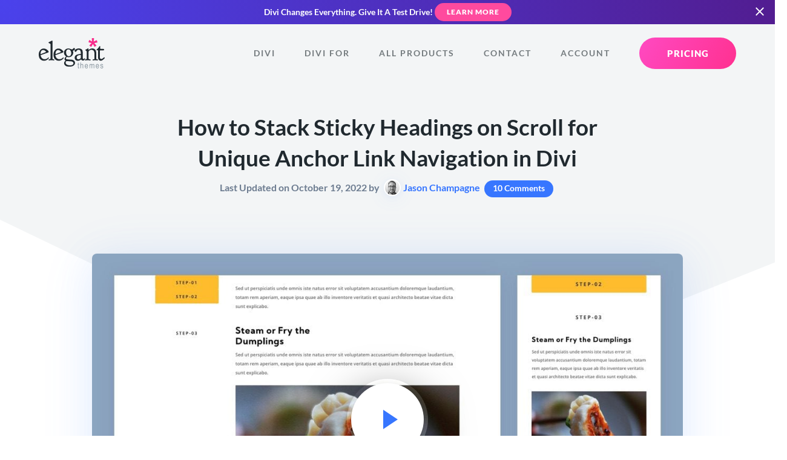

--- FILE ---
content_type: text/css
request_url: https://www.elegantthemes.com/css/blog.css?ver=6.85
body_size: 5570
content:
.single .post-header .lead{font-size:16px;font-weight:600}.single .post-header h1{margin-bottom:8px}.gallery-hero .avatar,.single .post-header .avatar{border:2px solid #fff;border-radius:100px;display:inline-block;margin:0 4px -8px;width:28px}article.entry,article.entry p{color:#375174}article.entry.entry.et_box{margin:auto;max-width:900px;width:100%}article.entry iframe,article.entry video{border-radius:8px;margin-left:auto;margin-right:auto}article.entry iframe{display:block;height:auto;width:100%!important}article.entry iframe.e-embed-frame{max-width:540px!important;min-width:auto!important;width:100%!important}article.entry img:not(.post-thumbnail img){border-radius:8px;height:auto;margin-left:auto;margin-right:auto}article.entry ol{list-style-type:decimal}article.entry ul{list-style-type:disc;margin-top:2em}article.entry li{margin-bottom:0;margin-left:3em;padding-left:.5em}article.entry .wp-caption{width:100%!important}article.entry .wp-caption p.wp-caption-text{color:rgba(109,124,144,.7);font-style:italic;font-weight:300;margin:0;padding:16px 0 40px}article.entry .button.inline-button{display:table;margin-left:auto;margin-right:auto;text-align:center}article.entry blockquote{color:#20292f;padding:1.6em 0 .8em 64px;position:relative}article.entry blockquote,article.entry blockquote p{font-size:1.2em!important;line-height:1.6em!important}article.entry blockquote:after{color:#8f42ec;content:"\201C";display:block;font-size:100px;left:0;position:absolute;top:67px}article.entry .notecard,article.entry .syntaxhighlighter{background-color:rgba(32,41,47,.03)!important;border-radius:8px!important;margin:2em 0 3em!important;padding:32px!important}article.entry .syntaxhighlighter table td.code .line,article.entry .syntaxhighlighter table td.gutter .line{padding:6px 1em!important}article.entry .syntaxhighlighter div{font-size:14px!important}article.entry .syntaxhighlighter .line.alt1{background-color:transparent!important}article.entry .syntaxhighlighter .line.alt2{background-color:rgba(32,41,47,.03)!important}@media only screen and (max-width:1024px){article.entry.et_box{padding:0}}@media only screen and (max-width:768px){blockquote p{font-size:1.1em!important}article.entry blockquote{padding:0 0 0 32px}article.entry blockquote p{font-size:1em!important}article.entry blockquote:after{font-size:70px;left:-10px}}@media only screen and (max-width:480px){.post-thumbnail{margin:-16px -16px 28px}}.algolia-autocomplete .aa-dropdown-menu{border-radius:8px;box-shadow:0 10px 70px 0 rgba(103,151,255,.22),0 15px 105px 0 rgba(103,151,255,.22);font-family:Lato,sans-serif;font-size:17px;padding:16px}.algolia-autocomplete .aa-dropdown-menu .autocomplete-header{display:none}.algolia-autocomplete .aa-dropdown-menu .aa-suggestion{background-color:#fff;border-radius:4px;padding:8px;transition:all .2s ease}.algolia-autocomplete .aa-dropdown-menu .aa-suggestion.aa-cursor{background-color:rgba(109,124,144,.07)}.algolia-autocomplete .aa-dropdown-menu .aa-suggestion em{background:rgba(55,118,255,.08);border-radius:4px;color:#3776ff;display:inline-block;padding:1px 3px}.algolia-autocomplete .aa-dropdown-menu .aa-suggestion .suggestion-post-content{color:#6d7c90;font-size:14px;line-height:1.4em}.algolia-autocomplete .aa-dropdown-menu .aa-suggestion .suggestion-post-content em{background:rgba(55,118,255,.08);border-radius:4px;box-shadow:none;color:#3776ff;display:inline-block;padding:1px 3px}.algolia-autocomplete .aa-dropdown-menu .suggestion-link{padding:0}.algolia-autocomplete .aa-dropdown-menu .suggestion-post-title{color:#20292f;font-size:16px;font-weight:700;line-height:1.3em}.algolia-autocomplete .aa-dropdown-menu .suggestion-post-thumbnail{box-shadow:0 2px 8px 0 rgba(103,151,255,.09),0 4px 32px 0 rgba(103,151,255,.09);height:auto;margin-bottom:0;margin-right:16px;width:40px}.search em.algolia-search-highlight{background-color:rgba(55,118,255,.08);border-radius:4px;color:#3776ff;display:inline-block;padding:4px 8px}.wp-pagenavi{align-items:center;display:flex;flex-wrap:wrap;justify-content:center}.wp-pagenavi .pages{flex-basis:100%;margin-bottom:24px}.wp-pagenavi .current,.wp-pagenavi .extend,.wp-pagenavi a{color:#20292f;font-weight:700;line-height:1.6em;line-height:40px;margin:8px;text-transform:uppercase}.wp-pagenavi .first,.wp-pagenavi .last{width:auto}.wp-pagenavi .current,.wp-pagenavi .larger,.wp-pagenavi .nextpostslink,.wp-pagenavi .previouspostslink,.wp-pagenavi .smaller{border-radius:100px;height:40px;width:40px}.wp-pagenavi .larger,.wp-pagenavi .nextpostslink,.wp-pagenavi .previouspostslink,.wp-pagenavi .smaller{background-color:rgba(109,124,144,.1)}.wp-pagenavi .current{background-color:#6797ff;color:#fff}.wp-pagenavi .extend{color:#6d7c90;letter-spacing:2px;margin-top:-2px;width:auto}.wp-pagenavi .nextpostslink,.wp-pagenavi .previouspostslink{line-height:37px}.normal-post>.button,.normal-post>blockquote,.normal-post>div:not(.card,.feature-header,.two-column),.normal-post>figure,.normal-post>h1,.normal-post>h2,.normal-post>h3,.normal-post>h4,.normal-post>h5,.normal-post>iframe,.normal-post>img,.normal-post>ol,.normal-post>p,.normal-post>section,.normal-post>table,.normal-post>ul,.normal-post>video{display:inline-block;margin:1.6em 0 .8em;padding:0}.normal-post>.button:first-child,.normal-post>blockquote:first-child,.normal-post>div:not(.card,.feature-header,.two-column):first-child,.normal-post>figure:first-child,.normal-post>h1:first-child,.normal-post>h2:first-child,.normal-post>h3:first-child,.normal-post>h4:first-child,.normal-post>h5:first-child,.normal-post>iframe:first-child,.normal-post>img:first-child,.normal-post>ol:first-child,.normal-post>p:first-child,.normal-post>section:first-child,.normal-post>table:first-child,.normal-post>ul:first-child,.normal-post>video:first-child{margin-top:0!important}.normal-post>.button:last-child:not(.card),.normal-post>blockquote:last-child:not(.card),.normal-post>div:not(.card,.feature-header,.two-column):last-child:not(.card),.normal-post>figure:last-child:not(.card),.normal-post>h1:last-child:not(.card),.normal-post>h2:last-child:not(.card),.normal-post>h3:last-child:not(.card),.normal-post>h4:last-child:not(.card),.normal-post>h5:last-child:not(.card),.normal-post>iframe:last-child:not(.card),.normal-post>img:last-child:not(.card),.normal-post>ol:last-child:not(.card),.normal-post>p:last-child:not(.card),.normal-post>section:last-child:not(.card),.normal-post>table:last-child:not(.card),.normal-post>ul:last-child:not(.card),.normal-post>video:last-child:not(.card){margin-bottom:0!important}.normal-post>h1,.normal-post>h2,.normal-post>h3{margin-top:2.4em!important}.normal-post>h1+*,.normal-post>h2+*,.normal-post>h3+*,.normal-post>h4+*,.normal-post>h5+*{margin-top:.2em!important}.normal-post>div:not(.two-column),.normal-post>section{display:block!important}.normal-post .button:last-child{margin-bottom:0}body.single .entry .blog-dual-button{background:#f8f9fa;background:linear-gradient(120deg,#f8f9fa,#f8f9fa);border-radius:100px;display:inline-block!important;margin-left:50%;max-width:500px;padding:12px 16px;transform:translateX(-50%)}body.single .entry .blog-dual-button .button{display:inline-block;margin-bottom:0;margin-left:0;margin-right:2%;vertical-align:middle;width:48%}.article-container{max-width:50%}.article-container .column-container{width:100%}.article-section{background:#fff}.article-section .article-container,.article-section .article-container p{font-size:19px;line-height:1.9em}.article-section .article-container article a:not(.button):not(.et_social_networks a){background-image:linear-gradient(45deg,#8f42ec,#ff4a9e 30%,#3776ff);background-position:0 100%;background-repeat:repeat-x;background-size:100% 3px;font-weight:600;padding-bottom:2px}.et_social_inline{margin:0!important;padding:0 0 1.6em!important}article+.et_social_inline{padding-bottom:0!important;padding-top:1.6em!important}.single .comments-number a{background:#3776ff;border-radius:100px;color:#fff;display:inline-block;font-size:14px;line-height:1em;margin:0 4px;padding:6px 14px 8px}.accent-purple .comments-number a{background:#f4f5f6;border:2px solid #8f42ec;color:#8f42ec}.product-update .comments-number a{-webkit-text-fill-color:#3776ff;background:#fff;color:#3776ff;text-decoration:none}.blog-breadcrumbs{background:rgba(32,41,47,.9);border-radius:0 8px 0 8px;bottom:0;color:hsla(0,0%,100%,.5);display:inline-block;font-size:16px;font-weight:700;left:0;max-width:calc(100% - 64px);overflow:hidden;padding:8px 16px;position:absolute;text-overflow:ellipsis;white-space:nowrap;z-index:5}.blog-breadcrumbs .breadcrumb_last,.blog-breadcrumbs a,.blog-breadcrumbs breadcrumb{margin:0 8px}.editorial-note{background:#e7e9eb;border-radius:4px;font-size:16px;padding:8px 16px}.editorial-note strong{font-weight:700}.with-editorial-note .row{margin-bottom:2%}.breadcrumb_last{color:#fff}#careers-hero.hero{background-color:rgba(109,124,144,.08);padding-bottom:15vw}.gallery-hero .dark-background a{text-decoration:none}.thumbnail-container{margin-top:-15vw}.thumbnail-container .row{margin:0}.thumbnail-container .row-container{max-height:600px;width:1024px}.article-thumbnail{padding:0;z-index:2}.et_bloom .et_bloom_form_container .et_bloom_form_content .et_bloom_popup_input input{margin:0}.et_bloom .et_bloom_form_container *{font-family:Lato,sans-serif!important}.thumbnail-container .post-thumbnail{min-height:200px;position:relative}.four-column .post-thumbnail,.three-column .post-thumbnail{border-radius:8px 8px 0 0;margin:-32px -32px 28px;max-width:none!important;overflow:hidden}.four-column .post-thumbnail img,.three-column .post-thumbnail img{border-radius:8px 8px 0 0}.four-column .post-thumbnail{margin:-16px -16px 14px}.post-thumbnail img{border-radius:8px;max-width:100%;width:100%}.post-thumbnail .video-popup{bottom:0;left:0;position:absolute;right:0;top:0}.post-thumbnail .video-popup .play-button-container{left:50%;position:absolute;top:50%;transform:translateX(-50%) translateY(-50%)}.blog-index article h3,.blog-index article h3 a{color:#20292f;font-size:1.1em;line-height:1.4em}.blog-index article p{font-size:.9em}.blog-index article .blog-meta a{color:#6d7c90;font-weight:600}.blog-index article p+.button{margin-bottom:0}.pillar-index .card{padding:16px}.pillar-index .button{margin-bottom:0}.pillar-index article .inline-elements{margin-top:0}.pillar-index article .video-popup{padding-left:9px}.pillar-index article .video-popup svg{fill:#3776ff!important}.pillar-cards h2{border-bottom:2px solid #f8f9fa;font-size:1.1em;line-height:1.4em;margin-bottom:1em;padding-bottom:.5em}.pillar-cards ul{display:block}.pillar-cards li{display:block;font-size:16px;font-weight:700;line-height:20px}.pillar-cards li span{display:inline-block;padding-left:5%;width:80%}.pillar-cards li a{color:#20292f}.pillar-cards li a img{border-radius:8px;display:inline-block;max-width:15%;vertical-align:top}body.product-update video{background:none;margin-bottom:6%}.featured-heading{margin:2.4em auto!important}.feature-header{background:#fff;border-radius:8px;box-shadow:0 8px 60px 0 rgba(103,151,255,.11),0 12px 90px 0 rgba(103,151,255,.11);padding:32px;position:relative;text-align:center;z-index:2}.feature-header img{max-width:40px!important}.feature-header-last{margin-bottom:-32px}.feature-header:first-child{margin-top:0}.feature-header h2{margin:1em 0}.legacy-product-update article .feature-header:first-child,.without-thumbnail article .feature-header:first-child{margin:-15vw -128px 4em!important;max-width:none!important}.feature-header p{font-weight:700}.feature-header p:first-child{margin-bottom:0}.post-author-avatar{margin-bottom:8px!important}.post-author-avatar img{border:2px solid #fff;border-radius:100px}.post-author-bio{max-width:850px}.marketplace-box{background:rgba(109,124,144,.04);border-radius:8px;margin-bottom:40px;padding:32px;text-align:center}.avatar-box{border-radius:100px;display:inline-block;margin-right:8px;margin-top:-8px;overflow:hidden;vertical-align:top}.blog-author .avatar-box{border:4px solid #ff4a9e}.blog-author .avatar-box img{border:4px solid #fff;border-radius:100px}.et-featured-snippet,.faqsu-faq-single,.tablepress-scroll-wrapper,body.single .entry img.with-border{border-radius:8px;box-shadow:0 2px 4px 0 rgba(103,151,255,.08),0 8px 20px 0 rgba(103,151,255,.1)!important}.comment-meta{display:inline-block;vertical-align:top}.comment-meta span{display:block}.comment-meta span.fn{color:#20292f;font-size:1.1em;font-weight:700;line-height:1.1em;margin:0;max-width:850px;width:100%}.comment-meta span.fn .url{color:#20292f}.blog-author .comment-meta span.fn{color:#ff4a9e;position:relative}.blog-author .comment-meta span.fn:after{background:#ff4a9e;border-radius:30px;color:#fff;content:"AUTHOR";display:block;font-size:10px;font-weight:800;letter-spacing:1px;line-height:10px;padding:5px 10px;position:absolute;right:-75px;top:2px}.comment-meta span.comment_date{font-size:.8em;font-weight:600}.comment-content{margin-left:64px;margin-top:16px}.comment-author-admin .comment-content{margin-left:72px}.reply-container{text-align:right}#cancel-comment-reply-link{float:right;font-size:.5em}.form-submit{text-align:right}.moderation{color:#ff7b2b;font-style:normal;font-weight:600;margin-top:8px}#reply-title{max-width:100%}.et_bloom_locked_container .et_bloom_form_text p,.et_bloom_locked_container .et_bloom_subscribe_email{padding-top:0!important}.et_bloom_locked_container .et_bloom_form_text h2,.et_bloom_locked_container img{margin-bottom:0!important;margin-top:0!important}body.single .entry .wp-caption,body.single .entry div,body.single .entry iframe,body.single .entry img,body.single .entry>*{max-width:100%}.divi_cta_red{color:#fff!important}body.single .entry .aligncenter{display:block;margin-left:auto;margin-right:auto}.wp-caption{margin-bottom:10px;padding-top:4px;text-align:center}.wp-caption.alignleft{margin:0 10px 10px 0}.wp-caption.alignright{margin:0 0 10px 10px}.wp-caption img{margin:0;padding:0}.alignright{float:right}.alignleft{float:left}img.alignleft{display:inline;float:left;margin-right:15px}img.alignright{display:inline;float:right;margin-left:15px}article .tablepress{--text-color:color:saturate(darken(#6d7c90,16),22);--head-text-color:#20292f;--head-bg-color:#eaf0ff!important;--odd-text-color:var(--text-color);--odd-bg-color:#f8f9fa!important;--even-text-color:var(--text-color);--even-bg-color:#fff;--hover-text-color:var(--text-color);--border-color:#fff!important;--padding:1rem;box-sizing:border-box;font-size:16px;line-height:20px;margin:0}article .tablepress a{background-image:none!important}article .tablepress thead th img{display:inline;vertical-align:middle}article .tablepress td strong,article .tablepress td:first-of-type{color:#20292f;font-weight:700}article .tablepress .button{display:inline-block;margin-bottom:0;text-align:center}article .tablepress img{max-height:40px;width:auto}.lwptoc{background-color:#f8f9fa;border-radius:4px;padding:32px 40px!important}.lwptoc .lwptoc_items>ul>.lwptoc_item{margin-left:0;padding-left:0}.lwptoc .lwptoc_items>.lwptoc_itemWrap{margin-bottom:0}.lwptoc .lwptoc_items ul{margin-top:1em}.lwptoc .lwptoc_items ul ul{margin-bottom:0;margin-top:0}.lwptoc .lwptoc_items ul li{list-style:none;margin-bottom:8px;margin-left:24px;margin-top:8px}.lwptoc .lwptoc_items ul li a{background-image:none!important;padding-bottom:0!important}.lwptoc .lwptoc_items ul li a .lwptoc_item_number{border:2px solid #d4dbde;border-radius:100px;color:#212b33;display:inline-block;font-size:12px;font-weight:800;height:30px;line-height:27px;margin-right:8px;text-align:center;width:30px}.lwptoc_title{color:#20292f;font-size:1.3em;font-weight:700}#comment-wrap ul{list-style:none!important;padding:0!important}.comment{word-break:break-word}.comment.depth-10,.comment.depth-2,.comment.depth-3,.comment.depth-4,.comment.depth-5,.comment.depth-6,.comment.depth-8,.comment.depth-9{margin-bottom:0;margin-top:20px}.comment.depth-2{margin-left:40px}.comment.depth-3{margin-left:80px}.comment.depth-10,.comment.depth-4,.comment.depth-5,.comment.depth-6,.comment.depth-7,.comment.depth-8,.comment.depth-9{margin-left:120px}#divi-cta{background:radial-gradient(circle at top left,rgba(57,47,255,.86) 0,rgba(56,0,124,.9) 100%),url(../images/divi/divi-cta-bg.jpg);background-size:cover;padding-bottom:18vw}#divi-cta-ui-collage{margin-top:-21vw;z-index:1}#divi-cta-ui-collage img{margin:auto}.author-box{z-index:2}.sticky-card{margin-right:24px;max-width:260px;opacity:0;position:fixed;transition-duration:.1s;visibility:hidden;z-index:0}.sticky-card .sticky-card-inner{padding:24px}.sticky-card h4{line-height:1.2em;margin-top:-4px}.sticky-card img,.sticky-card img.button-image{display:none}.sticky-card .image-inset{border-radius:8px;margin-bottom:1em}.sticky-card .image-front{animation:float-minimal 3s infinite;margin-bottom:16px;margin-left:-24px;margin-top:-94%;max-width:none;transition:all .2s ease;width:calc(100% + 48px)}.sticky-card .image-back{animation:float-minimal 3s 1s infinite;left:0;margin-top:-62%;position:absolute;top:0;z-index:-1}.review-card.sticky-card .image-back{margin-top:-50px}.sticky-card p{font-size:.8em!important;font-weight:600;line-height:1.4em!important}.sticky-card .dark-bakground p{-webkit-text-fill-color:hsla(0,0%,100%,.8);color:hsla(0,0%,100%,.8)}.sticky-card select{-webkit-appearance:none;-moz-appearance:none;appearance:none;background:hsla(0,0%,100%,.2);background-image:url(/images/icons/select-arrow.svg);background-position:calc(100% - 16px);background-repeat:no-repeat;border:2px solid #fff;color:#fff;cursor:pointer;font-size:16px;overflow:hidden;padding-right:32px;text-overflow:ellipsis;white-space:nowrap}.sticky-card select option{color:#20292f}.sticky-card select:hover{border:2px solid #34dd87}.sticky-card .button{margin-bottom:0}.sticky-card .button.elipses{display:block}img.card,video.card{padding:0}.sticky-visible{opacity:1;transition-duration:.4s;visibility:visible;z-index:2}.sticky-visible img{display:block}.sticky-visible img.button-image{display:inline-block}.sticky-visible+.sticky-visible,.sticky-visible+.sticky-visible+.sticky-visible{opacity:0;transform:translateY(50px);visibility:hidden}.sticky-visible.sticky-transition,.sticky-visible.sticky-transition+.sticky-transition+.sticky-transition{opacity:0;transform:translateY(-50px);visibility:hidden}.sticky-visible.sticky-transition+.sticky-transition+.sticky-transition{transform:translateY(50px)}.sticky-visible.sticky-transition+.sticky-transition{opacity:1;transform:translateY(0);visibility:visible}.sticky-visible.sticky-transition-2,.sticky-visible.sticky-transition-2+.sticky-transition-2{opacity:0;transform:translateY(-50px);visibility:hidden}.sticky-visible.sticky-transition-2+.sticky-transition-2+.sticky-transition-2{opacity:1;transform:translateY(0);visibility:visible}.exit-popup-divi .card{background-image:url(/images/blog/exit-bg.png);background-position:0 250px;background-repeat:no-repeat;background-size:contain}.popup-image-wrap{border-radius:8px;margin-bottom:16px;max-height:30vh;overflow:hidden;position:relative}.popup-image-wrap img{display:block}.popup-image-wrap:after{background:linear-gradient(180deg,rgba(55,118,255,0) 50%,#2261fe);bottom:-4px;content:"";left:-1px;pointer-events:none;position:absolute;right:-1px;top:0}.top-picks-button{border-radius:4px;display:block;margin-bottom:8px!important;padding:8px 24px 8px 16px!important;position:relative;text-transform:none}.top-picks-button:last-of-type{margin-bottom:0!important}.top-picks-button img{display:inline-block;margin-right:8px;vertical-align:sub;width:12px}.top-picks-button img:last-of-type{margin-left:4px;margin-right:0;position:absolute;right:10px;top:15px;width:14px}.listicle-popup.cover-popup:after{background:linear-gradient(120deg,rgba(55,118,255,0),#1e65ff);background-color:#374eff}.listicle-cards{color:#375174;margin-bottom:0;margin-top:-14vw}.listicle-cards .button{display:inline-block;max-width:100%}.listicle-cards .listicle-logo{height:100px;margin-bottom:1em;text-align:center;width:100px}.listicle-cards .listicle-logo img{display:inline-block;margin-top:50%;max-height:100%;transform:translateY(-50%)}.listicle-cards+section{margin-top:24px}.listicle-cards .blog-breadcrumbs{background:#f4f5f6;border:2px solid #e6e9eb;border-bottom:0;border-radius:8px 8px 0 0;bottom:auto;color:#6d7c90;font-size:13px;line-height:30px;padding:4px 8px;top:-40px}.listicle-cards .blog-breadcrumbs .breadcrumb_last{color:#6d7c90}.listicle-cards .row-container:first-of-type{background:#3b7aff;background:linear-gradient(90deg,#2bd994,#1f3de7);border-radius:0 8px 8px 8px;padding:30px 20px 70px!important}.listicle-cards .row-container:first-of-type:before{background:linear-gradient(0deg,#fff 50%,hsla(0,0%,100%,0));border-radius:0 8px 0 0;content:"";height:100%;left:0;position:absolute;top:0;width:100%}.listicle-cards .row{margin:0}.listicle-cards .card-overview-link{color:#375174;font-style:italic;padding-right:19px;position:relative}.listicle-cards .card-overview-link:after{background:url(/images/blog/listicle-down-arrow.png);background-repeat:no-repeat;background-size:contain;content:"";height:18px;position:absolute;right:0;top:7px;width:14px}.listicle-cards .listicle-cards-list{border-bottom:1px solid #e5e7ea;color:#375174;display:inline-block;margin-bottom:8px;max-width:100%;padding:8px 0;width:100%!important}.listicle-cards .listicle-cards-list:first-of-type{border-top:1px solid #e5e7ea}.listicle-cards .listicle-cards-list:last-of-type{margin-bottom:0}.listicle-cards .listicle-cards-place{border:2px solid #e6e9eb;border-radius:20px;display:inline-block;font-size:12px;font-weight:800;letter-spacing:1px;margin-bottom:2em;padding:0 12px;text-transform:uppercase}.listicle-cards .listicle-video-button{border:2px solid #3776ff;border-radius:100px;color:#3776ff;font-weight:700;margin-bottom:1em;padding:12px 24px 12px 12px}.listicle-cards .listicle-video-button svg{margin-right:4px;vertical-align:bottom}.listicle-cards .listicle-article-button{color:#375174;font-style:italic;font-weight:700;margin-top:1em}#faqsu-faq-list{background:none!important;padding:0!important}#faqsu-faq-list .faqsu-faq-single{padding:16px!important;position:relative}#faqsu-faq-list .faqsu-faq-single h5{cursor:pointer;margin:-16px!important;max-width:calc(100% + 32px)!important;padding:16px 32px 16px 16px!important;width:calc(100% + 32px)!important}#faqsu-faq-list .faqsu-faq-answare{display:none}#faqsu-faq-list .faqsu-faq-answare:before{content:"";display:block;height:16px;width:100%}.expand-list:before,.faqsu-faq-single:before{fill:#3776ff;content:url(/images/icons/arrow.svg);height:28px;pointer-events:none;position:absolute;right:16px;top:16px;transform:rotate(-180deg);transition:all .3s cubic-bezier(.4,0,.2,1);width:28px}.faqsu-faq-single.active:before,.open~.expand-list:before{transform:rotate(0deg)}.et-featured-snippet{background:#fff;margin:2.4em 0;overflow:hidden;position:relative}.et-featured-snippet iframe{border-radius:0!important}.et-featured-snippet h4{background:#f8f9fa;border:1px solid #eceef1;border-radius:8px 8px 0 0;font-size:1em!important;margin:0;max-width:100%;padding:8px 16px}.et-featured-snippet ol{border-radius:0 0 4px 4px;border-top:0;height:320px;margin:0;overflow:hidden;padding:24px;position:relative}.et-featured-snippet ol:after{background:linear-gradient(180deg,transparent,#fff 80%);bottom:0;content:"";display:block;height:160px;left:0;pointer-events:none;position:absolute;transition:all .2s ease;width:100%;z-index:2}.et-featured-snippet ol li{margin-left:32px;width:90%}.et-featured-snippet ol li a{background-image:none!important;display:block;overflow:hidden;padding-bottom:0!important;text-overflow:ellipsis;white-space:nowrap}.et-featured-snippet ol.open:after{height:16px}.et-featured-snippet h2{background:linear-gradient(120deg,#8e02e5,#4d0acd);background-color:#7a01d6;color:#fff;display:block;margin-bottom:0;padding:16px 24px}.et-featured-snippet .expand-list{bottom:0;cursor:pointer;display:block;font-size:14px;font-weight:700;left:0;letter-spacing:1px;padding:8px 0;position:absolute;text-align:center;text-transform:uppercase;width:100%;z-index:3}.et-featured-snippet.always-open .expand-list,.et-featured-snippet.always-open ol:after{display:none}.et-featured-snippet.always-open ol{height:auto;overflow:auto}.single .entry .blog-rating-widget{box-shadow:0 2px 4px 0 rgba(103,151,255,.08),0 8px 20px 0 rgba(103,151,255,.1)!important;display:inline-block!important;max-width:100%;overflow:hidden;padding:16px}.single .entry .blog-rating-widget>*{display:inline-block!important;float:left}.single .entry .blog-rating-widget .blog-rating-logo,.single .entry .blog-rating-widget .blog-rating-stars{margin-right:16px;max-height:30px!important}.single .entry .blog-rating-widget .button{padding:1px 20px}@keyframes float-minimal{0%{transform:translatey(5px)}50%{transform:translatey(-5px)}to{transform:translatey(5px)}}@media only screen and (max-height:700px){.sticky-card select+.button{display:none}}@media only screen and (max-height:600px){.sticky-card p{display:none}}@media only screen and (max-width:1024px){.article-container{max-width:80%}.sticky-card{display:none}}@media (max-width:768px){.single .entry .blog-rating-widget .blog-rating-logo,.single .entry .blog-rating-widget .blog-rating-stars{height:20px!important}.single .entry .blog-rating-widget .button{padding:0 20px}.editorial-note{font-size:14px}.article-container{max-width:90%}.tablepress-scroll-wrapper{border-radius:0;max-width:100%;overflow-x:scroll;overflow-y:hidden;width:100%}article .tablepress{font-size:14px;line-height:22px}.lwptoc{padding:16px 24px}.lwptoc .lwptoc_items ul{margin-top:1em}.lwptoc .lwptoc_items ul li{margin-bottom:0;margin-top:0}.lwptoc .lwptoc_items ul li a{font-size:16px}.lwptoc .lwptoc_items ul li a .lwptoc_item_number{font-size:10px;height:24px;line-height:20px;width:24px}.lwptoc_title{color:#20292f;font-size:1.3em;font-weight:700}.with-editorial-note .row{margin-bottom:0}}@media (max-width:670px){.listicle-cards{margin-top:-18vw}.listicle-cards .row-container:first-of-type{border-radius:8px;overflow-x:scroll;overflow-y:hidden;padding-top:70px!important}.listicle-cards .row-container:first-of-type:before{border-radius:8px 8px 0 0;bottom:-2px;height:calc(100% + 4px);left:-2px;right:-2px;top:-2px;width:calc(200% - 36px)}.listicle-cards .row-container:first-of-type .row{max-width:none;width:200%}.listicle-cards .row-container:first-of-type .row .column-container{padding:0 1%}.listicle-cards .three-column .column-container{flex:0 0 33.33333333%!important;margin-top:0!important;max-width:33.33333333%!important}.listicle-cards .blog-breadcrumbs{background:#fff;border:none;border-radius:8px;left:6%;top:20px}}@media (max-width:480px){article .tablepress{--padding:1rem 0.5rem}article .tablepress td:first-of-type{padding-left:1rem}article .tablepress td:last-of-type{padding-right:1rem}.lwptoc .lwptoc_items ul li{overflow:hidden;text-overflow:ellipsis;white-space:nowrap}}


--- FILE ---
content_type: application/javascript; charset=UTF-8
request_url: https://www.elegantthemes.com/cdn-cgi/challenge-platform/h/g/scripts/jsd/fd468eb09fcf/main.js?
body_size: 4716
content:
window._cf_chl_opt={uTFG0:'g'};~function(N,M,e,T,L,o,P,X){N=B,function(s,i,fq,d,c,F){for(fq={s:211,i:241,c:171,F:243,V:227,x:212,G:264,g:221,S:281,z:231,E:250},d=B,c=s();!![];)try{if(F=-parseInt(d(fq.s))/1*(-parseInt(d(fq.i))/2)+parseInt(d(fq.c))/3+-parseInt(d(fq.F))/4+parseInt(d(fq.V))/5*(parseInt(d(fq.x))/6)+-parseInt(d(fq.G))/7*(parseInt(d(fq.g))/8)+-parseInt(d(fq.S))/9*(-parseInt(d(fq.z))/10)+-parseInt(d(fq.E))/11,F===i)break;else c.push(c.shift())}catch(V){c.push(c.shift())}}(f,312373),M=this||self,e=M[N(279)],T={},T[N(260)]='o',T[N(242)]='s',T[N(204)]='u',T[N(276)]='z',T[N(215)]='n',T[N(179)]='I',T[N(168)]='b',L=T,M[N(180)]=function(s,i,F,V,fm,fl,fX,f4,G,g,S,z,E,y){if(fm={s:278,i:228,c:183,F:278,V:228,x:192,G:262,g:226,S:192,z:169,E:236,y:178,A:269,I:261},fl={s:189,i:178,c:186},fX={s:208,i:225,c:173,F:273},f4=N,null===i||void 0===i)return V;for(G=h(i),s[f4(fm.s)][f4(fm.i)]&&(G=G[f4(fm.c)](s[f4(fm.F)][f4(fm.V)](i))),G=s[f4(fm.x)][f4(fm.G)]&&s[f4(fm.g)]?s[f4(fm.S)][f4(fm.G)](new s[(f4(fm.g))](G)):function(A,f5,I){for(f5=f4,A[f5(fl.s)](),I=0;I<A[f5(fl.i)];A[I]===A[I+1]?A[f5(fl.c)](I+1,1):I+=1);return A}(G),g='nAsAaAb'.split('A'),g=g[f4(fm.z)][f4(fm.E)](g),S=0;S<G[f4(fm.y)];z=G[S],E=Z(s,i,z),g(E)?(y='s'===E&&!s[f4(fm.A)](i[z]),f4(fm.I)===F+z?x(F+z,E):y||x(F+z,i[z])):x(F+z,E),S++);return V;function x(A,I,f3){f3=B,Object[f3(fX.s)][f3(fX.i)][f3(fX.c)](V,I)||(V[I]=[]),V[I][f3(fX.F)](A)}},o=N(245)[N(199)](';'),P=o[N(169)][N(236)](o),M[N(181)]=function(s,i,fv,f6,F,V,x,G){for(fv={s:234,i:178,c:230,F:273,V:218},f6=N,F=Object[f6(fv.s)](i),V=0;V<F[f6(fv.i)];V++)if(x=F[V],x==='f'&&(x='N'),s[x]){for(G=0;G<i[F[V]][f6(fv.i)];-1===s[x][f6(fv.c)](i[F[V]][G])&&(P(i[F[V]][G])||s[x][f6(fv.F)]('o.'+i[F[V]][G])),G++);}else s[x]=i[F[V]][f6(fv.V)](function(g){return'o.'+g})},X=function(fS,fg,fG,fx,fV,fb,f8,i,c,F){return fS={s:265,i:277},fg={s:188,i:188,c:273,F:188,V:188,x:200,G:275},fG={s:178},fx={s:258},fV={s:178,i:275,c:208,F:225,V:173,x:208,G:225,g:173,S:208,z:258,E:273,y:273,A:188,I:188,n:258,Y:258,K:273,H:258,a:273,C:273,j:273,W:200},fb={s:214,i:275},f8=N,i=String[f8(fS.s)],c={'h':function(V){return V==null?'':c.g(V,6,function(x,f9){return f9=B,f9(fb.s)[f9(fb.i)](x)})},'g':function(V,x,G,ff,S,z,E,y,A,I,Y,K,H,C,j,W,U,Q){if(ff=f8,V==null)return'';for(z={},E={},y='',A=2,I=3,Y=2,K=[],H=0,C=0,j=0;j<V[ff(fV.s)];j+=1)if(W=V[ff(fV.i)](j),Object[ff(fV.c)][ff(fV.F)][ff(fV.V)](z,W)||(z[W]=I++,E[W]=!0),U=y+W,Object[ff(fV.x)][ff(fV.G)][ff(fV.g)](z,U))y=U;else{if(Object[ff(fV.S)][ff(fV.F)][ff(fV.g)](E,y)){if(256>y[ff(fV.z)](0)){for(S=0;S<Y;H<<=1,C==x-1?(C=0,K[ff(fV.E)](G(H)),H=0):C++,S++);for(Q=y[ff(fV.z)](0),S=0;8>S;H=Q&1|H<<1,x-1==C?(C=0,K[ff(fV.y)](G(H)),H=0):C++,Q>>=1,S++);}else{for(Q=1,S=0;S<Y;H=Q|H<<1.34,C==x-1?(C=0,K[ff(fV.E)](G(H)),H=0):C++,Q=0,S++);for(Q=y[ff(fV.z)](0),S=0;16>S;H=H<<1.72|Q&1.45,x-1==C?(C=0,K[ff(fV.y)](G(H)),H=0):C++,Q>>=1,S++);}A--,0==A&&(A=Math[ff(fV.A)](2,Y),Y++),delete E[y]}else for(Q=z[y],S=0;S<Y;H=H<<1|1&Q,C==x-1?(C=0,K[ff(fV.y)](G(H)),H=0):C++,Q>>=1,S++);y=(A--,0==A&&(A=Math[ff(fV.I)](2,Y),Y++),z[U]=I++,String(W))}if(y!==''){if(Object[ff(fV.c)][ff(fV.F)][ff(fV.g)](E,y)){if(256>y[ff(fV.n)](0)){for(S=0;S<Y;H<<=1,x-1==C?(C=0,K[ff(fV.y)](G(H)),H=0):C++,S++);for(Q=y[ff(fV.Y)](0),S=0;8>S;H=Q&1.18|H<<1,x-1==C?(C=0,K[ff(fV.y)](G(H)),H=0):C++,Q>>=1,S++);}else{for(Q=1,S=0;S<Y;H=Q|H<<1.89,C==x-1?(C=0,K[ff(fV.K)](G(H)),H=0):C++,Q=0,S++);for(Q=y[ff(fV.H)](0),S=0;16>S;H=1&Q|H<<1.21,x-1==C?(C=0,K[ff(fV.a)](G(H)),H=0):C++,Q>>=1,S++);}A--,A==0&&(A=Math[ff(fV.A)](2,Y),Y++),delete E[y]}else for(Q=z[y],S=0;S<Y;H=1&Q|H<<1.87,x-1==C?(C=0,K[ff(fV.E)](G(H)),H=0):C++,Q>>=1,S++);A--,A==0&&Y++}for(Q=2,S=0;S<Y;H=H<<1.9|1&Q,x-1==C?(C=0,K[ff(fV.C)](G(H)),H=0):C++,Q>>=1,S++);for(;;)if(H<<=1,x-1==C){K[ff(fV.j)](G(H));break}else C++;return K[ff(fV.W)]('')},'j':function(V,fB){return fB=f8,V==null?'':V==''?null:c.i(V[fB(fG.s)],32768,function(x,fk){return fk=fB,V[fk(fx.s)](x)})},'i':function(V,x,G,fs,S,z,E,y,A,I,Y,K,H,C,j,W,Q,U){for(fs=f8,S=[],z=4,E=4,y=3,A=[],K=G(0),H=x,C=1,I=0;3>I;S[I]=I,I+=1);for(j=0,W=Math[fs(fg.s)](2,2),Y=1;W!=Y;U=H&K,H>>=1,0==H&&(H=x,K=G(C++)),j|=(0<U?1:0)*Y,Y<<=1);switch(j){case 0:for(j=0,W=Math[fs(fg.s)](2,8),Y=1;Y!=W;U=K&H,H>>=1,0==H&&(H=x,K=G(C++)),j|=(0<U?1:0)*Y,Y<<=1);Q=i(j);break;case 1:for(j=0,W=Math[fs(fg.i)](2,16),Y=1;W!=Y;U=K&H,H>>=1,0==H&&(H=x,K=G(C++)),j|=(0<U?1:0)*Y,Y<<=1);Q=i(j);break;case 2:return''}for(I=S[3]=Q,A[fs(fg.c)](Q);;){if(C>V)return'';for(j=0,W=Math[fs(fg.s)](2,y),Y=1;Y!=W;U=H&K,H>>=1,0==H&&(H=x,K=G(C++)),j|=(0<U?1:0)*Y,Y<<=1);switch(Q=j){case 0:for(j=0,W=Math[fs(fg.F)](2,8),Y=1;Y!=W;U=H&K,H>>=1,0==H&&(H=x,K=G(C++)),j|=Y*(0<U?1:0),Y<<=1);S[E++]=i(j),Q=E-1,z--;break;case 1:for(j=0,W=Math[fs(fg.V)](2,16),Y=1;W!=Y;U=K&H,H>>=1,0==H&&(H=x,K=G(C++)),j|=Y*(0<U?1:0),Y<<=1);S[E++]=i(j),Q=E-1,z--;break;case 2:return A[fs(fg.x)]('')}if(0==z&&(z=Math[fs(fg.F)](2,y),y++),S[Q])Q=S[Q];else if(Q===E)Q=I+I[fs(fg.G)](0);else return null;A[fs(fg.c)](Q),S[E++]=I+Q[fs(fg.G)](0),z--,I=Q,z==0&&(z=Math[fs(fg.V)](2,y),y++)}}},F={},F[f8(fS.i)]=c.h,F}(),R();function D(s,i,fh,f0){return fh={s:190,i:208,c:195,F:173,V:230,x:244},f0=N,i instanceof s[f0(fh.s)]&&0<s[f0(fh.s)][f0(fh.i)][f0(fh.c)][f0(fh.F)](i)[f0(fh.V)](f0(fh.x))}function v(F,V,fY,fT,x,G,g,S,z,E,y,A){if(fY={s:282,i:271,c:176,F:249,V:246,x:198,G:233,g:219,S:182,z:224,E:185,y:166,A:248,I:270,n:246,Y:256,K:268,H:246,a:239,C:251,j:266,W:253,U:229,Q:280,fr:193,fK:222,fH:164,fa:235,fC:277},fT=N,!l(.01))return![];G=(x={},x[fT(fY.s)]=F,x[fT(fY.i)]=V,x);try{g=M[fT(fY.c)],S=fT(fY.F)+M[fT(fY.V)][fT(fY.x)]+fT(fY.G)+g.r+fT(fY.g),z=new M[(fT(fY.S))](),z[fT(fY.z)](fT(fY.E),S),z[fT(fY.y)]=2500,z[fT(fY.A)]=function(){},E={},E[fT(fY.I)]=M[fT(fY.n)][fT(fY.Y)],E[fT(fY.K)]=M[fT(fY.H)][fT(fY.a)],E[fT(fY.C)]=M[fT(fY.n)][fT(fY.j)],E[fT(fY.W)]=M[fT(fY.H)][fT(fY.U)],y=E,A={},A[fT(fY.Q)]=G,A[fT(fY.fr)]=y,A[fT(fY.fK)]=fT(fY.fH),z[fT(fY.fa)](X[fT(fY.fC)](A))}catch(I){}}function m(fE,ft,s,i,c,F){return fE={s:176,i:252,c:252,F:259},ft=N,s=M[ft(fE.s)],i=3600,c=Math[ft(fE.i)](+atob(s.t)),F=Math[ft(fE.c)](Date[ft(fE.F)]()/1e3),F-c>i?![]:!![]}function R(fC,fa,fK,fL,s,i,c,F,V){if(fC={s:176,i:217,c:220,F:274,V:209,x:209,G:255,g:194,S:194},fa={s:220,i:274,c:194},fK={s:210},fL=N,s=M[fL(fC.s)],!s)return;if(!m())return;(i=![],c=s[fL(fC.i)]===!![],F=function(fD,x){(fD=fL,!i)&&(i=!![],x=O(),J(x.r,function(G){b(s,G)}),x.e&&v(fD(fK.s),x.e))},e[fL(fC.c)]!==fL(fC.F))?F():M[fL(fC.V)]?e[fL(fC.x)](fL(fC.G),F):(V=e[fL(fC.g)]||function(){},e[fL(fC.S)]=function(fZ){fZ=fL,V(),e[fZ(fa.s)]!==fZ(fa.i)&&(e[fZ(fa.c)]=V,F())})}function Z(s,i,F,fP,f1,V){f1=(fP={s:206,i:192,c:205,F:192,V:196},N);try{return i[F][f1(fP.s)](function(){}),'p'}catch(x){}try{if(i[F]==null)return void 0===i[F]?'u':'x'}catch(G){return'i'}return s[f1(fP.i)][f1(fP.c)](i[F])?'a':i[F]===s[f1(fP.F)]?'p5':i[F]===!0?'T':i[F]===!1?'F':(V=typeof i[F],f1(fP.V)==V?D(s,i[F])?'N':'f':L[V]||'?')}function b(c,F,fj,fp,V,x,G){if(fj={s:175,i:217,c:174,F:222,V:247,x:170,G:267,g:254,S:271,z:237},fp=N,V=fp(fj.s),!c[fp(fj.i)])return;F===fp(fj.c)?(x={},x[fp(fj.F)]=V,x[fp(fj.V)]=c.r,x[fp(fj.x)]=fp(fj.c),M[fp(fj.G)][fp(fj.g)](x,'*')):(G={},G[fp(fj.F)]=V,G[fp(fj.V)]=c.r,G[fp(fj.x)]=fp(fj.S),G[fp(fj.z)]=F,M[fp(fj.G)][fp(fj.g)](G,'*'))}function J(s,i,fI,fw,fA,fy,fc,c,F){fI={s:176,i:182,c:224,F:185,V:249,x:246,G:198,g:216,S:217,z:166,E:248,y:197,A:187,I:235,n:277,Y:202},fw={s:172},fA={s:203,i:174,c:184,F:203},fy={s:166},fc=N,c=M[fc(fI.s)],F=new M[(fc(fI.i))](),F[fc(fI.c)](fc(fI.F),fc(fI.V)+M[fc(fI.x)][fc(fI.G)]+fc(fI.g)+c.r),c[fc(fI.S)]&&(F[fc(fI.z)]=5e3,F[fc(fI.E)]=function(fu){fu=fc,i(fu(fy.s))}),F[fc(fI.y)]=function(fM){fM=fc,F[fM(fA.s)]>=200&&F[fM(fA.s)]<300?i(fM(fA.i)):i(fM(fA.c)+F[fM(fA.F)])},F[fc(fI.A)]=function(fe){fe=fc,i(fe(fw.s))},F[fc(fI.I)](X[fc(fI.n)](JSON[fc(fI.Y)](s)))}function l(s,fz,fi){return fz={s:165},fi=N,Math[fi(fz.s)]()>s}function f(fW){return fW='tabIndex,4mMdzhu,string,1206240DkOHZN,[native code],_cf_chl_opt;KNEqH2;URvKb1;fYyPt8;iYSva3;PFUFS5;PVOaD4;cTQlY3;UqXk5;KNBj1;ufnVg7;CGIa2;tyhN0;hqRub8;KZfL4;nZlNH7;Wffcb8;gGaE6,_cf_chl_opt,sid,ontimeout,/cdn-cgi/challenge-platform/h/,2363746tAgfXl,chlApiRumWidgetAgeMs,floor,chlApiClientVersion,postMessage,DOMContentLoaded,OOUF6,style,charCodeAt,now,object,d.cookie,from,body,1605093hzRQie,fromCharCode,QKbrq5,parent,chlApiUrl,isNaN,chlApiSitekey,error,navigator,push,loading,charAt,symbol,gvrQLQGmH,Object,document,errorInfoObject,2153691ZMIxWF,msg,jsd,random,timeout,getPrototypeOf,boolean,includes,event,1140675fjbkVs,xhr-error,call,success,cloudflare-invisible,__CF$cv$params,createElement,length,bigint,KZfL4,nZlNH7,XMLHttpRequest,concat,http-code:,POST,splice,onerror,pow,sort,Function,iframe,Array,chctx,onreadystatechange,toString,function,onload,uTFG0,split,join,display: none,stringify,status,undefined,isArray,catch,removeChild,prototype,addEventListener,error on cf_chl_props,116894yLOFsa,6QFLwNg,contentDocument,DLf2RKpcwbhzZBq7eF3s-ltHx46GVQ58u+TdO0kAIv1jEXmoW$P9YCyaNgrSJMinU,number,/jsd/r/0.06083527793647595:1762424872:NXGAzscsffy-5W3e5H_lQH4ZeltU-seJtlfvS9ElJBo/,api,map,/invisible/jsd,readyState,8FXLfPe,source,contentWindow,open,hasOwnProperty,Set,1024030edJbuC,getOwnPropertyNames,XOMn3,indexOf,10zSFdAT,appendChild,/b/ov1/0.06083527793647595:1762424872:NXGAzscsffy-5W3e5H_lQH4ZeltU-seJtlfvS9ElJBo/,keys,send,bind,detail,clientInformation,fvZZm6'.split(','),f=function(){return fW},f()}function B(k,s,i){return i=f(),B=function(t,c,u){return t=t-164,u=i[t],u},B(k,s)}function O(fR,f7,c,F,V,x,G){f7=(fR={s:177,i:191,c:257,F:201,V:240,x:263,G:232,g:223,S:238,z:272,E:213,y:263,A:207},N);try{return c=e[f7(fR.s)](f7(fR.i)),c[f7(fR.c)]=f7(fR.F),c[f7(fR.V)]='-1',e[f7(fR.x)][f7(fR.G)](c),F=c[f7(fR.g)],V={},V=KZfL4(F,F,'',V),V=KZfL4(F,F[f7(fR.S)]||F[f7(fR.z)],'n.',V),V=KZfL4(F,c[f7(fR.E)],'d.',V),e[f7(fR.y)][f7(fR.A)](c),x={},x.r=V,x.e=null,x}catch(g){return G={},G.r={},G.e=g,G}}function h(s,fO,f2,i){for(fO={s:183,i:234,c:167},f2=N,i=[];null!==s;i=i[f2(fO.s)](Object[f2(fO.i)](s)),s=Object[f2(fO.c)](s));return i}}()

--- FILE ---
content_type: image/svg+xml
request_url: https://www.elegantthemes.com/images/shapes/section-divider-asymmetric-bottom.svg
body_size: 162
content:
<svg height="400" viewBox="0 0 2560 400" width="2560" xmlns="http://www.w3.org/2000/svg"><path d="m0 0 427.843083 205.281886c84.130842 40.366523 174.675263 65.702852 267.538303 74.863125l1020.997424 100.714071c127.49564 12.576531 256.1471-5.650987 375.13128-53.14912l471.48991-188.217381v260.507419h-2563z" fill="#fff"/></svg>